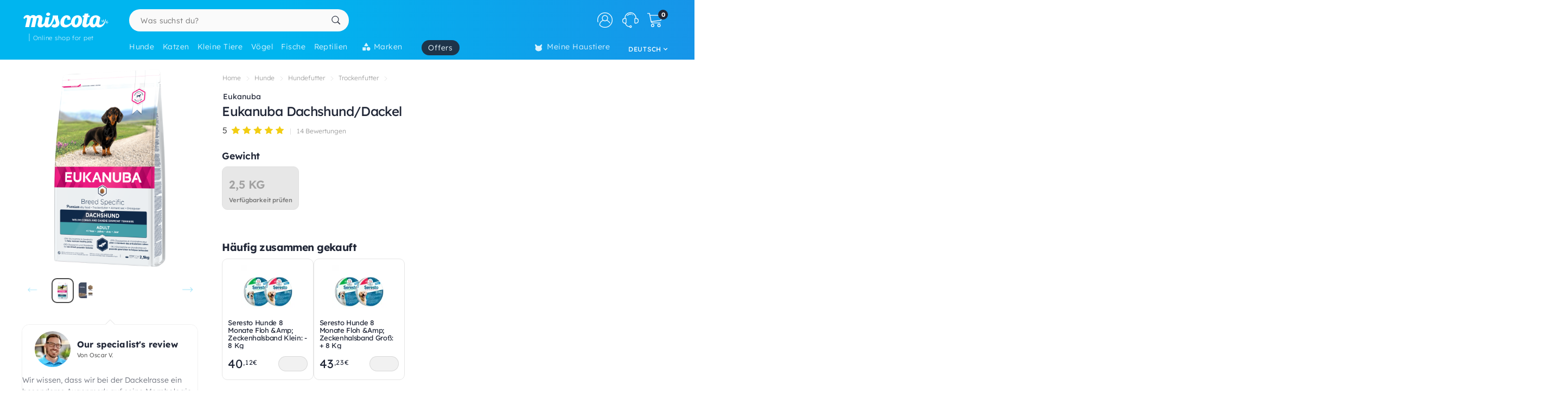

--- FILE ---
content_type: text/html; charset=utf-8
request_url: https://www.google.com/recaptcha/api2/anchor?ar=1&k=6LdQhRsaAAAAAKvtLdwFZfnSQ_0Oblkd5oNdp2k5&co=aHR0cHM6Ly9kZS5taXNjb3RhLmx1OjQ0Mw..&hl=en&v=PoyoqOPhxBO7pBk68S4YbpHZ&size=invisible&anchor-ms=20000&execute-ms=30000&cb=xhmqh63x5o83
body_size: 48534
content:
<!DOCTYPE HTML><html dir="ltr" lang="en"><head><meta http-equiv="Content-Type" content="text/html; charset=UTF-8">
<meta http-equiv="X-UA-Compatible" content="IE=edge">
<title>reCAPTCHA</title>
<style type="text/css">
/* cyrillic-ext */
@font-face {
  font-family: 'Roboto';
  font-style: normal;
  font-weight: 400;
  font-stretch: 100%;
  src: url(//fonts.gstatic.com/s/roboto/v48/KFO7CnqEu92Fr1ME7kSn66aGLdTylUAMa3GUBHMdazTgWw.woff2) format('woff2');
  unicode-range: U+0460-052F, U+1C80-1C8A, U+20B4, U+2DE0-2DFF, U+A640-A69F, U+FE2E-FE2F;
}
/* cyrillic */
@font-face {
  font-family: 'Roboto';
  font-style: normal;
  font-weight: 400;
  font-stretch: 100%;
  src: url(//fonts.gstatic.com/s/roboto/v48/KFO7CnqEu92Fr1ME7kSn66aGLdTylUAMa3iUBHMdazTgWw.woff2) format('woff2');
  unicode-range: U+0301, U+0400-045F, U+0490-0491, U+04B0-04B1, U+2116;
}
/* greek-ext */
@font-face {
  font-family: 'Roboto';
  font-style: normal;
  font-weight: 400;
  font-stretch: 100%;
  src: url(//fonts.gstatic.com/s/roboto/v48/KFO7CnqEu92Fr1ME7kSn66aGLdTylUAMa3CUBHMdazTgWw.woff2) format('woff2');
  unicode-range: U+1F00-1FFF;
}
/* greek */
@font-face {
  font-family: 'Roboto';
  font-style: normal;
  font-weight: 400;
  font-stretch: 100%;
  src: url(//fonts.gstatic.com/s/roboto/v48/KFO7CnqEu92Fr1ME7kSn66aGLdTylUAMa3-UBHMdazTgWw.woff2) format('woff2');
  unicode-range: U+0370-0377, U+037A-037F, U+0384-038A, U+038C, U+038E-03A1, U+03A3-03FF;
}
/* math */
@font-face {
  font-family: 'Roboto';
  font-style: normal;
  font-weight: 400;
  font-stretch: 100%;
  src: url(//fonts.gstatic.com/s/roboto/v48/KFO7CnqEu92Fr1ME7kSn66aGLdTylUAMawCUBHMdazTgWw.woff2) format('woff2');
  unicode-range: U+0302-0303, U+0305, U+0307-0308, U+0310, U+0312, U+0315, U+031A, U+0326-0327, U+032C, U+032F-0330, U+0332-0333, U+0338, U+033A, U+0346, U+034D, U+0391-03A1, U+03A3-03A9, U+03B1-03C9, U+03D1, U+03D5-03D6, U+03F0-03F1, U+03F4-03F5, U+2016-2017, U+2034-2038, U+203C, U+2040, U+2043, U+2047, U+2050, U+2057, U+205F, U+2070-2071, U+2074-208E, U+2090-209C, U+20D0-20DC, U+20E1, U+20E5-20EF, U+2100-2112, U+2114-2115, U+2117-2121, U+2123-214F, U+2190, U+2192, U+2194-21AE, U+21B0-21E5, U+21F1-21F2, U+21F4-2211, U+2213-2214, U+2216-22FF, U+2308-230B, U+2310, U+2319, U+231C-2321, U+2336-237A, U+237C, U+2395, U+239B-23B7, U+23D0, U+23DC-23E1, U+2474-2475, U+25AF, U+25B3, U+25B7, U+25BD, U+25C1, U+25CA, U+25CC, U+25FB, U+266D-266F, U+27C0-27FF, U+2900-2AFF, U+2B0E-2B11, U+2B30-2B4C, U+2BFE, U+3030, U+FF5B, U+FF5D, U+1D400-1D7FF, U+1EE00-1EEFF;
}
/* symbols */
@font-face {
  font-family: 'Roboto';
  font-style: normal;
  font-weight: 400;
  font-stretch: 100%;
  src: url(//fonts.gstatic.com/s/roboto/v48/KFO7CnqEu92Fr1ME7kSn66aGLdTylUAMaxKUBHMdazTgWw.woff2) format('woff2');
  unicode-range: U+0001-000C, U+000E-001F, U+007F-009F, U+20DD-20E0, U+20E2-20E4, U+2150-218F, U+2190, U+2192, U+2194-2199, U+21AF, U+21E6-21F0, U+21F3, U+2218-2219, U+2299, U+22C4-22C6, U+2300-243F, U+2440-244A, U+2460-24FF, U+25A0-27BF, U+2800-28FF, U+2921-2922, U+2981, U+29BF, U+29EB, U+2B00-2BFF, U+4DC0-4DFF, U+FFF9-FFFB, U+10140-1018E, U+10190-1019C, U+101A0, U+101D0-101FD, U+102E0-102FB, U+10E60-10E7E, U+1D2C0-1D2D3, U+1D2E0-1D37F, U+1F000-1F0FF, U+1F100-1F1AD, U+1F1E6-1F1FF, U+1F30D-1F30F, U+1F315, U+1F31C, U+1F31E, U+1F320-1F32C, U+1F336, U+1F378, U+1F37D, U+1F382, U+1F393-1F39F, U+1F3A7-1F3A8, U+1F3AC-1F3AF, U+1F3C2, U+1F3C4-1F3C6, U+1F3CA-1F3CE, U+1F3D4-1F3E0, U+1F3ED, U+1F3F1-1F3F3, U+1F3F5-1F3F7, U+1F408, U+1F415, U+1F41F, U+1F426, U+1F43F, U+1F441-1F442, U+1F444, U+1F446-1F449, U+1F44C-1F44E, U+1F453, U+1F46A, U+1F47D, U+1F4A3, U+1F4B0, U+1F4B3, U+1F4B9, U+1F4BB, U+1F4BF, U+1F4C8-1F4CB, U+1F4D6, U+1F4DA, U+1F4DF, U+1F4E3-1F4E6, U+1F4EA-1F4ED, U+1F4F7, U+1F4F9-1F4FB, U+1F4FD-1F4FE, U+1F503, U+1F507-1F50B, U+1F50D, U+1F512-1F513, U+1F53E-1F54A, U+1F54F-1F5FA, U+1F610, U+1F650-1F67F, U+1F687, U+1F68D, U+1F691, U+1F694, U+1F698, U+1F6AD, U+1F6B2, U+1F6B9-1F6BA, U+1F6BC, U+1F6C6-1F6CF, U+1F6D3-1F6D7, U+1F6E0-1F6EA, U+1F6F0-1F6F3, U+1F6F7-1F6FC, U+1F700-1F7FF, U+1F800-1F80B, U+1F810-1F847, U+1F850-1F859, U+1F860-1F887, U+1F890-1F8AD, U+1F8B0-1F8BB, U+1F8C0-1F8C1, U+1F900-1F90B, U+1F93B, U+1F946, U+1F984, U+1F996, U+1F9E9, U+1FA00-1FA6F, U+1FA70-1FA7C, U+1FA80-1FA89, U+1FA8F-1FAC6, U+1FACE-1FADC, U+1FADF-1FAE9, U+1FAF0-1FAF8, U+1FB00-1FBFF;
}
/* vietnamese */
@font-face {
  font-family: 'Roboto';
  font-style: normal;
  font-weight: 400;
  font-stretch: 100%;
  src: url(//fonts.gstatic.com/s/roboto/v48/KFO7CnqEu92Fr1ME7kSn66aGLdTylUAMa3OUBHMdazTgWw.woff2) format('woff2');
  unicode-range: U+0102-0103, U+0110-0111, U+0128-0129, U+0168-0169, U+01A0-01A1, U+01AF-01B0, U+0300-0301, U+0303-0304, U+0308-0309, U+0323, U+0329, U+1EA0-1EF9, U+20AB;
}
/* latin-ext */
@font-face {
  font-family: 'Roboto';
  font-style: normal;
  font-weight: 400;
  font-stretch: 100%;
  src: url(//fonts.gstatic.com/s/roboto/v48/KFO7CnqEu92Fr1ME7kSn66aGLdTylUAMa3KUBHMdazTgWw.woff2) format('woff2');
  unicode-range: U+0100-02BA, U+02BD-02C5, U+02C7-02CC, U+02CE-02D7, U+02DD-02FF, U+0304, U+0308, U+0329, U+1D00-1DBF, U+1E00-1E9F, U+1EF2-1EFF, U+2020, U+20A0-20AB, U+20AD-20C0, U+2113, U+2C60-2C7F, U+A720-A7FF;
}
/* latin */
@font-face {
  font-family: 'Roboto';
  font-style: normal;
  font-weight: 400;
  font-stretch: 100%;
  src: url(//fonts.gstatic.com/s/roboto/v48/KFO7CnqEu92Fr1ME7kSn66aGLdTylUAMa3yUBHMdazQ.woff2) format('woff2');
  unicode-range: U+0000-00FF, U+0131, U+0152-0153, U+02BB-02BC, U+02C6, U+02DA, U+02DC, U+0304, U+0308, U+0329, U+2000-206F, U+20AC, U+2122, U+2191, U+2193, U+2212, U+2215, U+FEFF, U+FFFD;
}
/* cyrillic-ext */
@font-face {
  font-family: 'Roboto';
  font-style: normal;
  font-weight: 500;
  font-stretch: 100%;
  src: url(//fonts.gstatic.com/s/roboto/v48/KFO7CnqEu92Fr1ME7kSn66aGLdTylUAMa3GUBHMdazTgWw.woff2) format('woff2');
  unicode-range: U+0460-052F, U+1C80-1C8A, U+20B4, U+2DE0-2DFF, U+A640-A69F, U+FE2E-FE2F;
}
/* cyrillic */
@font-face {
  font-family: 'Roboto';
  font-style: normal;
  font-weight: 500;
  font-stretch: 100%;
  src: url(//fonts.gstatic.com/s/roboto/v48/KFO7CnqEu92Fr1ME7kSn66aGLdTylUAMa3iUBHMdazTgWw.woff2) format('woff2');
  unicode-range: U+0301, U+0400-045F, U+0490-0491, U+04B0-04B1, U+2116;
}
/* greek-ext */
@font-face {
  font-family: 'Roboto';
  font-style: normal;
  font-weight: 500;
  font-stretch: 100%;
  src: url(//fonts.gstatic.com/s/roboto/v48/KFO7CnqEu92Fr1ME7kSn66aGLdTylUAMa3CUBHMdazTgWw.woff2) format('woff2');
  unicode-range: U+1F00-1FFF;
}
/* greek */
@font-face {
  font-family: 'Roboto';
  font-style: normal;
  font-weight: 500;
  font-stretch: 100%;
  src: url(//fonts.gstatic.com/s/roboto/v48/KFO7CnqEu92Fr1ME7kSn66aGLdTylUAMa3-UBHMdazTgWw.woff2) format('woff2');
  unicode-range: U+0370-0377, U+037A-037F, U+0384-038A, U+038C, U+038E-03A1, U+03A3-03FF;
}
/* math */
@font-face {
  font-family: 'Roboto';
  font-style: normal;
  font-weight: 500;
  font-stretch: 100%;
  src: url(//fonts.gstatic.com/s/roboto/v48/KFO7CnqEu92Fr1ME7kSn66aGLdTylUAMawCUBHMdazTgWw.woff2) format('woff2');
  unicode-range: U+0302-0303, U+0305, U+0307-0308, U+0310, U+0312, U+0315, U+031A, U+0326-0327, U+032C, U+032F-0330, U+0332-0333, U+0338, U+033A, U+0346, U+034D, U+0391-03A1, U+03A3-03A9, U+03B1-03C9, U+03D1, U+03D5-03D6, U+03F0-03F1, U+03F4-03F5, U+2016-2017, U+2034-2038, U+203C, U+2040, U+2043, U+2047, U+2050, U+2057, U+205F, U+2070-2071, U+2074-208E, U+2090-209C, U+20D0-20DC, U+20E1, U+20E5-20EF, U+2100-2112, U+2114-2115, U+2117-2121, U+2123-214F, U+2190, U+2192, U+2194-21AE, U+21B0-21E5, U+21F1-21F2, U+21F4-2211, U+2213-2214, U+2216-22FF, U+2308-230B, U+2310, U+2319, U+231C-2321, U+2336-237A, U+237C, U+2395, U+239B-23B7, U+23D0, U+23DC-23E1, U+2474-2475, U+25AF, U+25B3, U+25B7, U+25BD, U+25C1, U+25CA, U+25CC, U+25FB, U+266D-266F, U+27C0-27FF, U+2900-2AFF, U+2B0E-2B11, U+2B30-2B4C, U+2BFE, U+3030, U+FF5B, U+FF5D, U+1D400-1D7FF, U+1EE00-1EEFF;
}
/* symbols */
@font-face {
  font-family: 'Roboto';
  font-style: normal;
  font-weight: 500;
  font-stretch: 100%;
  src: url(//fonts.gstatic.com/s/roboto/v48/KFO7CnqEu92Fr1ME7kSn66aGLdTylUAMaxKUBHMdazTgWw.woff2) format('woff2');
  unicode-range: U+0001-000C, U+000E-001F, U+007F-009F, U+20DD-20E0, U+20E2-20E4, U+2150-218F, U+2190, U+2192, U+2194-2199, U+21AF, U+21E6-21F0, U+21F3, U+2218-2219, U+2299, U+22C4-22C6, U+2300-243F, U+2440-244A, U+2460-24FF, U+25A0-27BF, U+2800-28FF, U+2921-2922, U+2981, U+29BF, U+29EB, U+2B00-2BFF, U+4DC0-4DFF, U+FFF9-FFFB, U+10140-1018E, U+10190-1019C, U+101A0, U+101D0-101FD, U+102E0-102FB, U+10E60-10E7E, U+1D2C0-1D2D3, U+1D2E0-1D37F, U+1F000-1F0FF, U+1F100-1F1AD, U+1F1E6-1F1FF, U+1F30D-1F30F, U+1F315, U+1F31C, U+1F31E, U+1F320-1F32C, U+1F336, U+1F378, U+1F37D, U+1F382, U+1F393-1F39F, U+1F3A7-1F3A8, U+1F3AC-1F3AF, U+1F3C2, U+1F3C4-1F3C6, U+1F3CA-1F3CE, U+1F3D4-1F3E0, U+1F3ED, U+1F3F1-1F3F3, U+1F3F5-1F3F7, U+1F408, U+1F415, U+1F41F, U+1F426, U+1F43F, U+1F441-1F442, U+1F444, U+1F446-1F449, U+1F44C-1F44E, U+1F453, U+1F46A, U+1F47D, U+1F4A3, U+1F4B0, U+1F4B3, U+1F4B9, U+1F4BB, U+1F4BF, U+1F4C8-1F4CB, U+1F4D6, U+1F4DA, U+1F4DF, U+1F4E3-1F4E6, U+1F4EA-1F4ED, U+1F4F7, U+1F4F9-1F4FB, U+1F4FD-1F4FE, U+1F503, U+1F507-1F50B, U+1F50D, U+1F512-1F513, U+1F53E-1F54A, U+1F54F-1F5FA, U+1F610, U+1F650-1F67F, U+1F687, U+1F68D, U+1F691, U+1F694, U+1F698, U+1F6AD, U+1F6B2, U+1F6B9-1F6BA, U+1F6BC, U+1F6C6-1F6CF, U+1F6D3-1F6D7, U+1F6E0-1F6EA, U+1F6F0-1F6F3, U+1F6F7-1F6FC, U+1F700-1F7FF, U+1F800-1F80B, U+1F810-1F847, U+1F850-1F859, U+1F860-1F887, U+1F890-1F8AD, U+1F8B0-1F8BB, U+1F8C0-1F8C1, U+1F900-1F90B, U+1F93B, U+1F946, U+1F984, U+1F996, U+1F9E9, U+1FA00-1FA6F, U+1FA70-1FA7C, U+1FA80-1FA89, U+1FA8F-1FAC6, U+1FACE-1FADC, U+1FADF-1FAE9, U+1FAF0-1FAF8, U+1FB00-1FBFF;
}
/* vietnamese */
@font-face {
  font-family: 'Roboto';
  font-style: normal;
  font-weight: 500;
  font-stretch: 100%;
  src: url(//fonts.gstatic.com/s/roboto/v48/KFO7CnqEu92Fr1ME7kSn66aGLdTylUAMa3OUBHMdazTgWw.woff2) format('woff2');
  unicode-range: U+0102-0103, U+0110-0111, U+0128-0129, U+0168-0169, U+01A0-01A1, U+01AF-01B0, U+0300-0301, U+0303-0304, U+0308-0309, U+0323, U+0329, U+1EA0-1EF9, U+20AB;
}
/* latin-ext */
@font-face {
  font-family: 'Roboto';
  font-style: normal;
  font-weight: 500;
  font-stretch: 100%;
  src: url(//fonts.gstatic.com/s/roboto/v48/KFO7CnqEu92Fr1ME7kSn66aGLdTylUAMa3KUBHMdazTgWw.woff2) format('woff2');
  unicode-range: U+0100-02BA, U+02BD-02C5, U+02C7-02CC, U+02CE-02D7, U+02DD-02FF, U+0304, U+0308, U+0329, U+1D00-1DBF, U+1E00-1E9F, U+1EF2-1EFF, U+2020, U+20A0-20AB, U+20AD-20C0, U+2113, U+2C60-2C7F, U+A720-A7FF;
}
/* latin */
@font-face {
  font-family: 'Roboto';
  font-style: normal;
  font-weight: 500;
  font-stretch: 100%;
  src: url(//fonts.gstatic.com/s/roboto/v48/KFO7CnqEu92Fr1ME7kSn66aGLdTylUAMa3yUBHMdazQ.woff2) format('woff2');
  unicode-range: U+0000-00FF, U+0131, U+0152-0153, U+02BB-02BC, U+02C6, U+02DA, U+02DC, U+0304, U+0308, U+0329, U+2000-206F, U+20AC, U+2122, U+2191, U+2193, U+2212, U+2215, U+FEFF, U+FFFD;
}
/* cyrillic-ext */
@font-face {
  font-family: 'Roboto';
  font-style: normal;
  font-weight: 900;
  font-stretch: 100%;
  src: url(//fonts.gstatic.com/s/roboto/v48/KFO7CnqEu92Fr1ME7kSn66aGLdTylUAMa3GUBHMdazTgWw.woff2) format('woff2');
  unicode-range: U+0460-052F, U+1C80-1C8A, U+20B4, U+2DE0-2DFF, U+A640-A69F, U+FE2E-FE2F;
}
/* cyrillic */
@font-face {
  font-family: 'Roboto';
  font-style: normal;
  font-weight: 900;
  font-stretch: 100%;
  src: url(//fonts.gstatic.com/s/roboto/v48/KFO7CnqEu92Fr1ME7kSn66aGLdTylUAMa3iUBHMdazTgWw.woff2) format('woff2');
  unicode-range: U+0301, U+0400-045F, U+0490-0491, U+04B0-04B1, U+2116;
}
/* greek-ext */
@font-face {
  font-family: 'Roboto';
  font-style: normal;
  font-weight: 900;
  font-stretch: 100%;
  src: url(//fonts.gstatic.com/s/roboto/v48/KFO7CnqEu92Fr1ME7kSn66aGLdTylUAMa3CUBHMdazTgWw.woff2) format('woff2');
  unicode-range: U+1F00-1FFF;
}
/* greek */
@font-face {
  font-family: 'Roboto';
  font-style: normal;
  font-weight: 900;
  font-stretch: 100%;
  src: url(//fonts.gstatic.com/s/roboto/v48/KFO7CnqEu92Fr1ME7kSn66aGLdTylUAMa3-UBHMdazTgWw.woff2) format('woff2');
  unicode-range: U+0370-0377, U+037A-037F, U+0384-038A, U+038C, U+038E-03A1, U+03A3-03FF;
}
/* math */
@font-face {
  font-family: 'Roboto';
  font-style: normal;
  font-weight: 900;
  font-stretch: 100%;
  src: url(//fonts.gstatic.com/s/roboto/v48/KFO7CnqEu92Fr1ME7kSn66aGLdTylUAMawCUBHMdazTgWw.woff2) format('woff2');
  unicode-range: U+0302-0303, U+0305, U+0307-0308, U+0310, U+0312, U+0315, U+031A, U+0326-0327, U+032C, U+032F-0330, U+0332-0333, U+0338, U+033A, U+0346, U+034D, U+0391-03A1, U+03A3-03A9, U+03B1-03C9, U+03D1, U+03D5-03D6, U+03F0-03F1, U+03F4-03F5, U+2016-2017, U+2034-2038, U+203C, U+2040, U+2043, U+2047, U+2050, U+2057, U+205F, U+2070-2071, U+2074-208E, U+2090-209C, U+20D0-20DC, U+20E1, U+20E5-20EF, U+2100-2112, U+2114-2115, U+2117-2121, U+2123-214F, U+2190, U+2192, U+2194-21AE, U+21B0-21E5, U+21F1-21F2, U+21F4-2211, U+2213-2214, U+2216-22FF, U+2308-230B, U+2310, U+2319, U+231C-2321, U+2336-237A, U+237C, U+2395, U+239B-23B7, U+23D0, U+23DC-23E1, U+2474-2475, U+25AF, U+25B3, U+25B7, U+25BD, U+25C1, U+25CA, U+25CC, U+25FB, U+266D-266F, U+27C0-27FF, U+2900-2AFF, U+2B0E-2B11, U+2B30-2B4C, U+2BFE, U+3030, U+FF5B, U+FF5D, U+1D400-1D7FF, U+1EE00-1EEFF;
}
/* symbols */
@font-face {
  font-family: 'Roboto';
  font-style: normal;
  font-weight: 900;
  font-stretch: 100%;
  src: url(//fonts.gstatic.com/s/roboto/v48/KFO7CnqEu92Fr1ME7kSn66aGLdTylUAMaxKUBHMdazTgWw.woff2) format('woff2');
  unicode-range: U+0001-000C, U+000E-001F, U+007F-009F, U+20DD-20E0, U+20E2-20E4, U+2150-218F, U+2190, U+2192, U+2194-2199, U+21AF, U+21E6-21F0, U+21F3, U+2218-2219, U+2299, U+22C4-22C6, U+2300-243F, U+2440-244A, U+2460-24FF, U+25A0-27BF, U+2800-28FF, U+2921-2922, U+2981, U+29BF, U+29EB, U+2B00-2BFF, U+4DC0-4DFF, U+FFF9-FFFB, U+10140-1018E, U+10190-1019C, U+101A0, U+101D0-101FD, U+102E0-102FB, U+10E60-10E7E, U+1D2C0-1D2D3, U+1D2E0-1D37F, U+1F000-1F0FF, U+1F100-1F1AD, U+1F1E6-1F1FF, U+1F30D-1F30F, U+1F315, U+1F31C, U+1F31E, U+1F320-1F32C, U+1F336, U+1F378, U+1F37D, U+1F382, U+1F393-1F39F, U+1F3A7-1F3A8, U+1F3AC-1F3AF, U+1F3C2, U+1F3C4-1F3C6, U+1F3CA-1F3CE, U+1F3D4-1F3E0, U+1F3ED, U+1F3F1-1F3F3, U+1F3F5-1F3F7, U+1F408, U+1F415, U+1F41F, U+1F426, U+1F43F, U+1F441-1F442, U+1F444, U+1F446-1F449, U+1F44C-1F44E, U+1F453, U+1F46A, U+1F47D, U+1F4A3, U+1F4B0, U+1F4B3, U+1F4B9, U+1F4BB, U+1F4BF, U+1F4C8-1F4CB, U+1F4D6, U+1F4DA, U+1F4DF, U+1F4E3-1F4E6, U+1F4EA-1F4ED, U+1F4F7, U+1F4F9-1F4FB, U+1F4FD-1F4FE, U+1F503, U+1F507-1F50B, U+1F50D, U+1F512-1F513, U+1F53E-1F54A, U+1F54F-1F5FA, U+1F610, U+1F650-1F67F, U+1F687, U+1F68D, U+1F691, U+1F694, U+1F698, U+1F6AD, U+1F6B2, U+1F6B9-1F6BA, U+1F6BC, U+1F6C6-1F6CF, U+1F6D3-1F6D7, U+1F6E0-1F6EA, U+1F6F0-1F6F3, U+1F6F7-1F6FC, U+1F700-1F7FF, U+1F800-1F80B, U+1F810-1F847, U+1F850-1F859, U+1F860-1F887, U+1F890-1F8AD, U+1F8B0-1F8BB, U+1F8C0-1F8C1, U+1F900-1F90B, U+1F93B, U+1F946, U+1F984, U+1F996, U+1F9E9, U+1FA00-1FA6F, U+1FA70-1FA7C, U+1FA80-1FA89, U+1FA8F-1FAC6, U+1FACE-1FADC, U+1FADF-1FAE9, U+1FAF0-1FAF8, U+1FB00-1FBFF;
}
/* vietnamese */
@font-face {
  font-family: 'Roboto';
  font-style: normal;
  font-weight: 900;
  font-stretch: 100%;
  src: url(//fonts.gstatic.com/s/roboto/v48/KFO7CnqEu92Fr1ME7kSn66aGLdTylUAMa3OUBHMdazTgWw.woff2) format('woff2');
  unicode-range: U+0102-0103, U+0110-0111, U+0128-0129, U+0168-0169, U+01A0-01A1, U+01AF-01B0, U+0300-0301, U+0303-0304, U+0308-0309, U+0323, U+0329, U+1EA0-1EF9, U+20AB;
}
/* latin-ext */
@font-face {
  font-family: 'Roboto';
  font-style: normal;
  font-weight: 900;
  font-stretch: 100%;
  src: url(//fonts.gstatic.com/s/roboto/v48/KFO7CnqEu92Fr1ME7kSn66aGLdTylUAMa3KUBHMdazTgWw.woff2) format('woff2');
  unicode-range: U+0100-02BA, U+02BD-02C5, U+02C7-02CC, U+02CE-02D7, U+02DD-02FF, U+0304, U+0308, U+0329, U+1D00-1DBF, U+1E00-1E9F, U+1EF2-1EFF, U+2020, U+20A0-20AB, U+20AD-20C0, U+2113, U+2C60-2C7F, U+A720-A7FF;
}
/* latin */
@font-face {
  font-family: 'Roboto';
  font-style: normal;
  font-weight: 900;
  font-stretch: 100%;
  src: url(//fonts.gstatic.com/s/roboto/v48/KFO7CnqEu92Fr1ME7kSn66aGLdTylUAMa3yUBHMdazQ.woff2) format('woff2');
  unicode-range: U+0000-00FF, U+0131, U+0152-0153, U+02BB-02BC, U+02C6, U+02DA, U+02DC, U+0304, U+0308, U+0329, U+2000-206F, U+20AC, U+2122, U+2191, U+2193, U+2212, U+2215, U+FEFF, U+FFFD;
}

</style>
<link rel="stylesheet" type="text/css" href="https://www.gstatic.com/recaptcha/releases/PoyoqOPhxBO7pBk68S4YbpHZ/styles__ltr.css">
<script nonce="HuG-kUGCreLvGwvT9cxk4w" type="text/javascript">window['__recaptcha_api'] = 'https://www.google.com/recaptcha/api2/';</script>
<script type="text/javascript" src="https://www.gstatic.com/recaptcha/releases/PoyoqOPhxBO7pBk68S4YbpHZ/recaptcha__en.js" nonce="HuG-kUGCreLvGwvT9cxk4w">
      
    </script></head>
<body><div id="rc-anchor-alert" class="rc-anchor-alert"></div>
<input type="hidden" id="recaptcha-token" value="[base64]">
<script type="text/javascript" nonce="HuG-kUGCreLvGwvT9cxk4w">
      recaptcha.anchor.Main.init("[\x22ainput\x22,[\x22bgdata\x22,\x22\x22,\[base64]/[base64]/UltIKytdPWE6KGE8MjA0OD9SW0grK109YT4+NnwxOTI6KChhJjY0NTEyKT09NTUyOTYmJnErMTxoLmxlbmd0aCYmKGguY2hhckNvZGVBdChxKzEpJjY0NTEyKT09NTYzMjA/[base64]/MjU1OlI/[base64]/[base64]/[base64]/[base64]/[base64]/[base64]/[base64]/[base64]/[base64]/[base64]\x22,\[base64]\\u003d\\u003d\x22,\x22Zgliw6ZELmHCm8O1BcOHwqzDucK6w5/DowAow5vCs8KuwpILw6jCngLCm8OIwrPCgMKDwqccISXCsFJYasOuYsKwaMKCAsO0XsO7w7xqEAXDn8K8bMOWfwF3A8Kxw7YLw63CgcKawqcww7XDo8O7w7/DmWdsQwtKVDxwES7Dl8Ouw7DCrcO8YRZEACjCnsKGKmJTw75ZZHJYw7QvUy9YIsKXw7/CoikZaMOmS8OxY8K2w7Nbw7PDrR9qw5vDpsOeccKWFcKCI8O/[base64]/[base64]/CvcOGCsOXw5VrwoM0aMOvwpvDt8KmaT/Ctzd1w77DoynDklYuwrRUw4vCr08uUxQmw5HDvVVRwpLDusK0w4ICwoIxw5DCk8K6bjQxMzLDm39tSMOHKMOMbUrCnMOEaEp2w6zDjsOPw7nCpHnDhcKJRF4MwoFrwo3CvETDv8Osw4PCrsKdwpLDvsK7wrpsdcKaClJ/wpcnUGRhw506wq7CqMOmw4dzB8KOcMODDMK7OVfChXjDkQMtw4PCpsOzbjk+QmrDsAIgL2bCqsKYT1jDijnDlXzCkmoNw7FgbD/Cs8O5WcKNw6fCpMK1w5XCqWU/JMKIfSHDocK2w6XCjyHCogDClsOyWsOHVcKNw4BLwr/[base64]/CqnZRdcKQR8OjN8OSw43DosKGInQJw4/CtcOJwpMQRjlOdFfCpwR6w7DDn8KJdkfCiEZfDA7DlXrDuMKvBx1aNV7DvlFxw683wr7CqMOowrvDmkLDhMK2AMOJw4rDiUQcw6/CrUzDrXUQaX3DoSN+wqs9MMOQw6gAw4tzwrF9w6wOw4Z+JsK9w44/w7zDghY+PAPCk8K2a8OYM8ORwpZJA8OUSRfCjWNnwqnCmj3DmH1gwqFuw4dbOjEPITrDnjrCmcOeNMORXTLDq8KDw6VRRQFgw4vCjMK5CgnDpCFSw4zDnMKjwpPCosKfZMKrQhVATSdxwqouwoR+w5B1woDChFnDvQnCqDt9w4LDpWkKw7xuY35Vw5XChTPDu8OFXTB/F1fDuVvCgcKcZX/Ct8OHw7ZwdiQPwro1RMKrI8K2w5ESw5Rpc8OcWcKywqEPwpjCiXHCqMKYw5kCfsK5w6xOTG/Cv1phNsOsTsOrCMOGV8K6aHHDjSHDklTDq2jDpDbCmsOJw6tVw7p4w5LCgsKhw43DlGsgw6QwA8OTwqjDiMKtwoXCqx87TsKuZsKrw4caAh3Dp8OgwqgSGcK8ScOqEmnClMKmw7FcKRMWSTHDm37CvcKuZTnCpX8rw5fClh7CjCLDkcKBH2/[base64]/DosKZwo/[base64]/e2DDqsO0EBV+B8Kmw5zDiBLCnBE9MnJ7w5DCvsO+ccOgw6lMwrV0wrMpw4BOScKMw6DDkcO3BBzDgMOKwq/CocOND3bCi8KNwozCmkDDoHTDi8OFayJ9WMKrw4Nuw4TDjHbDu8O4IcKHfSfDolHDrsKmGcOCAnQjw401S8OhwpwrCsO9KxwvwqnCgsOnwoJxwpAldWrDqHsywoTDq8K/wpbDlMKowoNkTxPCmsKMDXAjwq7DosKzLwo8BMOtwrrChh/DrcOEXWoaw6rDpsKmOsK0fE/[base64]/Cj8KXCMK9GDnDuxHCtMO5RcK+w7V9wrfDkcKOw5nDkgxON1LDs3MvwrTCtcK5d8KYworDth7ChsKAwqvDrcKaJ13Ch8ObIkliw40cLkfClcO0w43DqsKEN3xzw4AUw5LDn3VQw4csUm/[base64]/wqrCijLCgA/DjMK3w5ADwpXDlXXChsK/w7TCtAvDm8KdQcOew68tAi/[base64]/[base64]/w63Djl0kwq4ZOMORwoTCo1/CgcOKLcO9wr/CpAYbNX/Ds8OFw63Dhm4KMQ/DrMKOd8KOw7x3woXCuMKUXFTDlGfDsAXClsOowrzDo29iUcOIAsOfAMKAwq5TwpzCnTLDgsOkw5M8NMKhesOcdsKSWcKMw7tjw6JqwpNefcOAwoPDp8Kpw5ZOwqrDlcOnw4FywpM6wpsEw5bDiXNMw4YQw4rDn8KSw5/CmGnCpWPCgwPDnU/DvsOiw5rDkMKTwq4dfhASK3RCdG3CrT7Dq8OUw73DlcKFHMKPw7NkahnClEZxUQ/DnA1RRMO7bsK0AyvDj1jDsQjDhETDqwLDvcOIUl0swq7DlMKhfDzClcKeNsOxwqlcwpLDrcOgwqvCiMOrw4PDs8OYFsKHVXrCr8KvaW0fw4XDqifClMKFIMK6wqZ1wozCr8OUw5Ymwq/[base64]/DoxzDuXkBQMKfwrDCgBrCtToMwozDrsOtw7DClcOnM2TCvsOJwqg4w6/[base64]/fcOILMORw4TCtcOhH29sBl/DnMOIB8OOwqI1DcKWO1PDgMO3KcKYDyvDmnLCkcOjw73DnEzDksKsS8OSw4LCuxo5LizCuwArwpLCtsKlNcOHY8K7NcKcw43Du3PCpsOkwpnCjMOuNEd1wpLCs8OIwq/DjzgUfcK2w6fCsB9dw6bDicKlw6bDu8OPw7PDqcONPsOuwqfCoTbDokLDtjoNwopgw5PDoR02woHDj8OQw7bDtREQODlHXcOXT8KYFsOXTcONCAJdwqkzw7UXw4Y+cEXDrwJ7OsKOK8KGw74WwrLDjsKCTWDCnW8Ow7MXw4HCmH8Wwq0/wrI9HB3DnH8gLRthw7zCgcOpLMKBCUbDqsOlwpBNw5TDusOlcsKvwpRWwqUyE0dPwqpVNnrCmxnCgB/[base64]/CrxPCtcOsw73CkcKwwrgLw4zDrSlQwrgFwojDkcKedh4IOcKndsO8YcOVwrPDtcO9w73Cm1/CkAg/MMK2FcO8d8KUCcK1w6/[base64]/CtsOwQDVcwonDnsOpQUTDpF9Fw6/DpSZXwq0pI1TCqQFew7tNDhvDgkrDrVPCjQJeY1VJKMK5w51EX8K6EzHDocO2wpPDq8OVYcOzYcKlw6fDgyPDm8Oza20Zw7/DmgjDo8K+KsO+GsOWw6zDiMKbN8Krw6DCkcOBUsOWw6vCk8KzwpfCscOXYi94w77ClAPCv8KUw7led8KOwp1RWMOaUMOAAg7CkcOwAsOQSMO/wrY6U8KXwr/DsUB+wp49HCx7JMO9Sw7CjnYmPsOzYsOIw6bDuSnCtkzDlXQCwpnCkkwpw6PCnhtsADXDkcO8w4Auw61FOAXCj0ADwr/Cs3sbFjPChMOjwrjDtmxXZ8KnwoY8woDCpMOGwonDosOTLsKIwpwzDMOPeMKOQMOcGV8IwrDCs8KMbcKaIj4cPMOeBmrDkcO9w6B8QR/CnUfCsjXCuMOnw7TDrAvCvwrCj8OQwrk/w5R3wrwzwpDCv8K5wrXCkTJCw7x3eGvClsO0wrA2aHpaJzg8EDzDicKwb3MGLxQTQMOHK8KPFMKXSEzCpMOvalPDqsKXPsOAw4jDukcqPGZYw7svT8OCw6/[base64]/[base64]/wroOR2FmLmFQecKKw4PDjMKXW0XDo2vCtcO/woJBw6TDjcO3CATCvn5idsOHI8OdBTXDqhcmMMOwCQ7CmGHDgn8FwqhPeF7Djyxlw7YqGCDDuHfCt8KbTBrDtQ/DlDPDosKcMH8oMlc+w65swqsowrthZldVw4fCh8Kfw4bDtTw4wpE4wpnDvsOzw7Erw4TDjsOof3sJw4JXcmpbwojCk2hKdMOkwozCjlFWKm3CsVFJw7nCrEFDw5rCjcOpdQBMdTbDsBHCvRxGaRxUw7xGwpIAT8O6wpPCl8KhfAxcwoZWWEvCu8OvwpkJwop/wqrCiUzCrMKcWzDCrjd8ecOJTSbDjw0zZcKfw79HdFBkR8Otw4oTPMOGFcOoBlxyLUvCrcOZU8OEcn/ChsO0MTTCmyjCrRYnwrPDvmcjEcOhwqXDqCMyXzsaw4/[base64]/DtCtXMsOBw4sNw7DDkMK1UzrCjMKFwpFtDMOlWEDDvUEswqBBwodGE1NbwrLDuMO2woljCWRnTzjCicK7G8KIQsO7w5s1NCAJwoMew6/ClkIfw6TDscKWLMOYE8KuE8KHZHDCmXVwc3/DuMKmwpFNBMOtw4zDksKjclHCqjnDhcOiJMKjw4ohwp3CrsOlwq3DtcK9WsOdw6HCmG85CcKMwofCmcKOb3PDrBV6FcKbdjZJw4nDjcOSfgLDqmk8aMO5wqJqYVp0XCzCg8K5w6N5T8O7I1fDrD/[base64]/CncKwBErDl8K1EcK+w6zDqcOoNsKkwqkQw4/[base64]/w6HDv1paV1rCijfDmsKgw6pdIMO5wpQtwrggw6nDgMKnPGwEwoXDsHJNdcKqAcO/[base64]/wq5NwosPwphFw6lDDMOxHlrDrl/[base64]/w6UbPMKTEsKkw6QYwoYVXmTDucOUw6FEw7LCuD4ow4wzc8Orw5vDu8KvOsKLJlHCvMK5w67Dv3lSeXYbwqgPL8KWJ8K2UzXCucOtw4fCi8O1FsOkcwIYM2F+wqPCjScQw73Dq33CnHMxw5zCmcOIw77CiQXDscKPWXw2P8O2w5bCmV4Lw7/DucOSwo/CtsKySCjDiEBkJTlseAjDmlLChjTDsVhkw7Yiw6rDpcOzGh0Aw43Do8O7w5o9UXvDqMKVc8OqYMOdEcOgwpFRTG1qw4pWw4fDg13DsMKlZ8KLw6vDuMKQw7nDqyJFblpdw4F2CcKzw5tyPj/CpEbCpMO7wonCosKhw7PCj8OkanvDhcOnwp/[base64]/aRXDpUTCssK/wqw4LMO9RcKzeAvDt8Kow40rwpnCkkfCoFvCosOGw6FXw45VWcK0wp/DuMO/I8KfcMORwoLDimwmw6xpSThSwolowrACwrhuQwJGwpzClHUNJcKowotbwrnDoV7CjU9hZSDCnHbClMOtw6Z3wojCnw/DksO6wqbCisOwRStFw6rCi8OTTMOKw5fDqkzCnnfDicOOw57DqsKca2zDtkDDhlXCm8O8DcOvUUVfc2YZwpXCpThPw7nCrcO/[base64]/Cm0fCnAHDpUoMw6lDwpPCq8K8w5ckwpVkYsOaFGhFw5fCr8Ktw4zDtmMWwp0fw7zDsMK5w75/b2jCvcKcSsOAw7MJw4TCqcO6O8KfMUVnw4A1AEs5w5jDlU7DogbCrsKgw60WCiPDrsKgB8OfwqY0G1/DoMK8HsK0w4bCsMOfR8KGPh8xUMOIDB8Twq3Cg8OdFMOPw4YNJcKcMWYJb3J9wo5BU8K6w5TCtkLCliPDunwBwr/Ct8OLw73Cp8OSbMK+RjUywptnw4U9VMOWw415NgFSw59leWkhOMOpw5PCkcOlKsOYwrHDvFDDvQPCgz/CrhFUUMOAw7F/woM3w5QGwqpawq/DpX3DlFRpLCBiTSnChMOCZ8OLenHCjMKBw5NMDCk6JMO9wrhZKV83wqEMZMK0wp87Wg/DvEfDt8KEw5hqacKECsOjwrfChsKnwp8SOcKPCMOvTMK+w5sqRcOIORk/MMKYNBDCjcOEw5VFDcOJFwrDuMKFwqHDg8KMwrFmU0JWKRghwqvCrWUfw5YmZTvDniTDg8KHHMKBw5PCsy4VYAPCrn3DjFvDg8OiOsKUw7TDiRDCtwvDvsO3YHAFasKKHMKBN0s9NUNhwqTDvTRIw7rDvMOOwrsWw57DuMKAw7g/[base64]/fVHDjcKBw7IQQ3/ClsOfesKkw6zDv8OUR8KybCDDlWHCniU2wqPCusOVcW3CoMKPf8KAwqYEw6/DrjELw6pkCj5Xw73DpEjDqMO3M8KFwpLDlcOPwofDty3Cg8KAC8KtwqYqw7PCl8Kgw5fCmcOzbsKjQVctT8KydCbDi0vDucKDOMO4wofDuMOaKA8ZwonDu8Obwoo/wqTCgjvDmsKow4XCr8OmwofCr8Ogw79pKCVNYSTDoXN1w5Qiw4gGDEx0F2rDsMOjw4PCp3/CuMOVMS3CmUXCkMKACMOVB0zCpMKaBcKAwqABc1BzAcKawqBxw7nDtAJ3wr3CjcKkNsKMwrISw4MYOcODAwDCj8KAf8OOPiIrw43CisO/LcKQw4oLwrwsfDRXw4fDjAk+ccKcHsKkKTJhw4ROw5TCm8Otf8OSwoVtYMOOc8KNHggmwrfCrMKmKsK/TsKUeMOZb8OoQMK6RzEFG8OcwqElw7zDnsK6w7Blei3ChcOVw4HCiSJXFkxowonCn1QYw7/DrTDDt8Ktwrs9WQTCoMKaBjzDusOXc2TCoS7CnXZDfcK1w4/[base64]/DrRcKfcK1w6/Dk8KJWMOIwovDgsKpw5LClQBow5RswqJ0wqRawovCj25mw4plLWbDtsO8SxvDq0zDmsOVPMKVwpZ/w4wZZMOiwq/DhcKWORzCqGQtBmHCkT1Yw6dhw6LDjDl8ImbCkBsKDMKMED9/woIMFjRSw6LDlMKSPRNqwqxUwphXwrorN8OwZMOzw4PCjsKpw67CocObw5ENwprCvCkRwrvDrg/[base64]/GT/[base64]/dQnCtsONwq3CsRLCo8O5wp/CucKqwrJIKTfCvcKYR8OOYT/Cg8Ktw4PCinUOwrHDjE8/wrPDsCcKw5vDo8KywoomwqcQwq7CkcKrfMONwqXDgic+w5kYwqFcw7nCrcKow6oXw6lrG8OuIXzDh1/DvMOtw4o1w7kGw5o5w5VPTS1zNsKaLsKtwqABMGDDqQLDmcORE0Q0DcK4CHdnw7YSw7vDk8O9w6LCrsKuLMKlMMOOd1LDlMKmD8KAw7HCm8OQI8OewqDDnXrDk2vDvyLDoTIPCcKZNcOCKBLDscKGcVw8w47CkT/ClSMmwrbDvsK0w6I6wrLCkMOWGMKNNsKycMOfwpsJOifCq1saYybCkMO4dhMyB8Kdwok7wos5RcOGwp4Uw4N8wqUQQsOsKMO/[base64]/[base64]/LcOKfMOFH0DCin/DuT5UwpbDuCnCvHQAO1rDhcKGN8O+WxHCpkknKsKXwr9fMCHClQhKwpBiw6rCg8Kzwr10XH7CuTLCp3YRw4PCkSoAw6/CmFp6wqHDjncjw7jDnyMrw6hUw5FAwoc9w6tbw5Q8B8KawrrDgHHCn8OxYMK6Z8K0wrLDkhB7WXAyWMKBw7nCucOdAMKswpt9w4MULycZwqbCp31Dw5vCgwUfw5fCsWR9w6cYw4zDixUDwp8ow6rCncK7LS/[base64]/w5pjDMOjfDJvw48hDwg0wq/[base64]/Dp0rDu8OFAwfDrBRqPnZ/w4XCiEbDuBjCqSwRd1zDuGDClmoXYBA3wrfDmsKBOB3CmlgHSwlKScK6wp7DolR8woMqw7Quw5QAwr3Cq8OVDSzDk8ODwqw0wpPCs1I7w79dNHwUR1jCtzfDoUYnwrgZHMOzPRcEwrjCqMOxwq/[base64]/Dh1vDnALCuDPCjil1IsKKJcOjw5YDwo4vwo1pYwXClcK4KizDj8KXKcK5w6VFwrtGLcKDwoLCuMOYwq/CiTzDh8KDwpHCucK2XTzClHovKcOGwrXCksOswpZlGi4BDSTCsx9QwoXCokIBw6/[base64]/Cs8KZw5XCqAN5FsO2w4cSaTnCsMKtBUB/w5c2L8KFSXlIFsO4w4dFXMKnw53DomHCssOkwqByw6M8DcOEw5UuXFQ/UTFuw5caXyvDj3Apw73DksKrekQBYsKpB8KKGCZ3wrDCgXBoUFNJPsKNwqnDnjsGwo5dw5RLFEjDiH3CrcK0McK6wr/[base64]/DoMKdL3AOwpfDocK+TSrCkcODw4MVwr3DoMKew7kVeE3Cj8OXGAnCjcKmwotQbz5Qw7t0HsO4w7vCmcOKXlkzwpJTd8O4wrtWMSVAw7NGaFLCscK4ZQ/Dk1EBW8Ouwp7CssOXw4LDoMO7w4Nyw7LDgcKswplLw5DDv8OewovCu8O3ejc4w5/[base64]/w6zDqSZew7fDvlhew6bCisK8wo7DpcKjwqvCuVHClzMCw5vDjjzDosKGKE0+w5nDt8K1J3bCrcK3w7oYB3TDq0TCvsKZwo7CpRZlwo/CpRrCgsONw7cVwoIzwrXDllcqAMKmw5DDv3ogLcOtQMKDAhLDrsKCSQrCj8Kxw7Ebw5oJITHCv8OgwqEHYsOhw6QPdcOWR8OMEcO1LwYCw40FwrNvw7fDrGfDmT/[base64]/[base64]/CvlHCoMKfw4pmw4/DlsOwwqIqUMKUD8OdwqzCv8K9wo1JTWIow7wAw6LCtAbDlzoHbT8ROFzCg8KKEcKZwrt6KcOnUMKdQRwWe8KrFF9ew4Fpw5sfPcOpW8OlwpXCqnXCoi9ZOcOlwoPDjhhfYcKiKMKrbXE6w6HChMKFFU/DssK+w780eB3CnMKuwqoQdcK8MQjDj0Eqwpdxwp3DisOpXMO3wqTCksKlwrzDoWFxw5fCiMKLGSzDp8OKw5djC8ODFywWeMKcRsO/w7/[base64]/Dh3oBwpTCvB8LBMOjA1djQ8KswrrDosOBw6rDgmExbMK8EsKTMsOUw4EkEsKeA8KgwqPDlUTCsMO3wotZw4XDsT8dVSTCiMOUwp5MG2Yqw6x+w7QHR8KXw5/Clz4dw6EGHCfDmMKHw4ppw7PDncKxQ8KMWAZJcwdEdMKJwpjCs8KBHC1mwrxCw6DDpsKyw7kVw5rDjnsuw6/CvxjCqWvCt8O/[base64]/CqcKwwpU7w5HDgAcWI8KRJnNXDMOIw4wLQMONWcOQJADClndGF8OoVA3DtMONEwrCgMKFw73DhMKmP8OywqjDj27CtMOaw73DjBfDq27Cg8KHM8Odw6hiUztZwqIqISNBw4rCv8Kaw6DDucKlwrDCnsKMw75OPcKkw4nCisKjwq0STTfDgH83DW0kw4E8wp8Zwq/CtwnDpGsBMlTDgcOGDFzCjCnDiMKGIxXCiMKQw4PDusK/ZF4tEidzfcOIw4gsWS7CllsJw6rDnWBMw68NwpzDrsO2D8OAw5fDg8KNJHnCiMOFDMKLwrdCwo/[base64]/DmMKkwpLCuMO+wp42ZcOIQsOOd8KzPmPCicOoAwpnwrbDm0Qnwo5GO2MgM08Ww5LCvsOEw7zDmMKKwrNIw709eXsbwpxlaT3CqMOHw47DocKrw6DDvi3DskQMw5fCrsKNWsKTeVPDjA/[base64]/w5/[base64]/DgAV7wqZIFSNfwqLDrcKEc8OUwpwEw7rDhMOMwoTDgQVcP8KIbMKlLjnDggTCq8OCwo7DpcK1wqzDuMOYAW5uwp9VbCxEasOmVibCtsK/d8KzVsOBw5zCuXbCgyhtwp8+w6ZIwr3Cs0VCEcOOwobDoHlgw7h3MMK0wpbCpMOew4xpHcKrGFpvwrrDv8KGXcK6L8KlO8KowpoYw6DDiGAtw59zURUJw43DucOVwrXCgSx3e8OFw6HCt8OnPcOHDcOtcQIVw4YUw4bCvsKww6/CnsOWdMKrwq57woFTTcOnw4LDlnVFWMKDLcOgw4k9KTLDnA7DrAzDuxPDtsKRw6wjw4vDk8Kgw6B2NwbCrwLDmTBjw4gpSH/CtnzCoMKkw4JcNkNrw6/CgsKuwoPCiMKqHissw5gPwo11Nz5YScKtej7DrcOBw5/[base64]/wrl4HMKCwpjCtMKwwqlDw49sw7sewrBMFsObw4RIDR/Cql4Vw6TCtxvCosOTw5A0RlfCimVzwqVEw6AIFsOJRsOawoMdwoh4w5FcwopmXFDCtxvCo3nCv0NCw7bCqsKsS8Ocwo7DlcKZwp/CrcKOwp7Dr8Orw7bDtcKfSHdmWFVXw7/Cr0k4csKjY8O5AsKbw4IIw7nDnX8gwrNUw55gwpB2Om43w7BRSFgOR8KoNcO/YXJ2w5HCt8Oww7zDkE0adsOzARjCgMO6TsKSTkvDusODwrITOMOmQsKuw752N8OgbMKvw4Uww5djwp7DuMO+w5rCuy3Ds8Otw7FROcK6esKpOsKIRXjDhcOcFApSVzgHw4t+wprDm8O5w5glw47Ciistw7rCp8OFwrnDh8ODwrXCm8KFF8K5OcOvYmA4YcO/[base64]/Ch8KUJyU6wp0Kehs4Tho4w5fClsK/wpBfwrrCs8O7M8O9DMK+DCXDvMKLAsOmRMOCw7JxBS7CjcK5C8OPfMK3wqhJLBxQwo7DmHYFBMOUwp/DtsKEwqVww6zChy9uGw1oLcK7B8KHw6oXwpd6bMKoSWFywp/CiXLDq3zCgcOnw4LCv8K7wrYlw7JxEcOAw6TCmcO/WH7ChTFJwqnDmw99w7o8esOsCcK3AhYlwoNbRMOnwq7CkMKpEMO/BMK/w7IYMG3DicKFAMKcA8KsOi5xwpNsw4h6RsOhw53DscOXwoZ4UcKXZwRYw6k/w6HDl0zDvsKQwoRvwpDDm8KRJ8KGEMOJdiFWw71lMTDCiMKrCmgVwqbCssKgVMOICCrChWXCpT0pT8KFTsO+E8K+CcOQfMOMMcKywq/CtRPDpgHChsKhe0jCgXjCpMKoVcK5woLDnMOywrVlw67CjXgOA1LCmcKVwpzDsSbDl8Kawr00BsODNsOUZsKFw5dpw6bCjE3Dl1jDrjfCmVjDoC/[base64]/CthTDoj7Ci8OQYjzCqcKjBMOYwq/CuwnDiMKHw5EMVMKjw7UfEsOGaMO4wqUXMcK9w4nDvsOYYRzCtlzDrl43wosObFR/ICzDtn3CnsKoBSRJw5wTwpdVw7bDpMKjw5EDBsKew69swrAdwqvCnS/DuG/CnMKNw7rDrXvCh8OcwozCi3PCmMOLY8OpKg7Ctx/Co3vDjsOtBFR5wpXDn8Kww4oYSTVswqbDmVvDosKmVTrClsOYw4/DvMK4wo3CmsOhwps6wrzCqHvClX7CkHDDu8O9LwzDtMO+N8O4QcKjN0d1woHCsUfDpFAJw6DCnMKgwqhePcK7ASxaKsKJw7E0wpHCicOPQcKhRTYjwonDuUHDt1VyADvDiMKCwr5xw4J0wp/CqWjDs8ONO8OJwqouFMKkX8KQw4fCpnchI8KAfmTCgFTDrQw3Q8Ocw7PDsmUqQMKfwqYTJ8OdXUnCj8KAJ8KiTcOlFHjCmcO4DsK/In0NO2XDnMKQKcKTwqxoAUp4w4wsfcKmw6LDiMOnNsKBw7Z4Z0nDtFfCmU9bM8KlNsKMw4TDkyvDtMKoAsOeClvCk8OZIW0ZfDPCugDDicO1w6fDsHXDqkp+wo9yJAl+B1IwZsKGwpLDuhXChCDDt8OYwrVowqVuw5Qua8K+Y8OKw51mHxE/YUzDlAwBbMO+w5ZYwr3Cj8OYVMKfwqPCtsOJwoHCvMOIPcKbwoxpTcObwq3DtcOqwqPDlsOdwqgICcK8LcKXw6zDkcOMw4xvw4zCg8OsAA1/OAhawrAsQnwLw4Ykw7kSdkjCscKtw5pCwohYFDLCu8KDVUrCiUECwrrDlcO9eHbDiAw1woXDvcKKw5PDlMKKwrEMwo1SH2k5J8Oiw6zDkhTCk2VNXDTDgcK0f8OGwpXDtMKgw7XCvsK+w6XCkCh7woJEDcKVGsOdw7/CqG0fwr0BccK1JcOuw43DnsOYwqVwJsKHwqM+D8KCfiR0w47CkcOjwq/CkCRkUXNIRcKqwqTDhANEw5s7b8OvwoJyUsOyw5XDhV0VwoEBwoogwrMewo/Dt0nCnsKxXRzCrWXCqMOELH/[base64]/[base64]/[base64]/VAXCrMKOw5LDl2pXw4/CpsO3Ag0EwqgCGcOLe8K9Yj/Cn8Oewo4NExfDh8OJbsK1wpc4w4zDggvCm0DDtFhAwqIWw6bDkcKvwos2KCrDj8OOw5bCpRRfw5rDtsKIAMK+w5vCtArDscK7wpbCqcOjw7/DvsOkwpfClGTDksO2wrxLdjcSwrDCg8OQw7/DnzI5OG/CpnhEYcKkLsO5w7XDicKuwqxewpxNDsKFdgjCi2HDiHXCncK1FsODw5NEFMOGbMOgwpbCscOFBMOuQcKww6rCj3oxSsKefSrCkGrDnnvDh2wyw5ZLKVPDuMKkwqTCs8KxZsKiFcKhQcKpMMK8PFF/w5cddWcLwqfCmMOiAyfDp8KPKMO3wrEDw6A2YsOUwrbDqcOnJcOSOjvDvcKIDy12UWvCi08Jw7lcwqjCtcKaZMKON8KtwpNXw6EOOlUTB0zDpsK+wr7DlsO9HnBjUMKMAXgMw4cpQXRnEsKTTMOWfQfCqD/DlHFnwq/CoWDDhRrCqFF6w5gXTWofBcOkdMO1BgsCMCFwHMOlwr/DpjXDjsOPw5XDm2rCi8KZwpkrIlnCj8KgBsKBc3E1w7V8wojDnsKqwo/Cr8Ktw618D8OAw71OKsO9I3l2W23CqGzCkxvDqcKYwpTDscK+wo/CqxpKMMOXGFXCtcKxwqJ2PzTDiFrDukTDo8Kqwo/DjMOZwqt5cGvDrDHDoWxKEcOjwoPDsjPCukTCoXtnMsOAwq4iCx8LF8KYwrwQw4DCiMOpw4JswpLDjzo0wo7CnhHCm8KNwoxTb2fCjizDg1rCmA/Dg8Oaw49Lwp7CoHhkSsKUfRnDqDdKAAjCmSjDp8Omw4nCmcOIwpLDgFHCh1E4G8O/wpDCo8KvfsOew5cywoLDgsKfwrcKwqQ6w4UPCMK7w6wWRMOdwqpPw4BGSsO0wqdXw6rCi01HwqbCpMKvVX7DqjJ8D0HCrcOEP8KOw7TDrMOmwqcpLUnDp8OuwpTCn8KCe8KaIUnChnBKw6Iww5HCiMKMwozCqcKJWMOmw6Nxwr4+wrXCocOEQGVhX1VcwolswrU1wq/CocKgw5TDjh/[base64]/LTPDuWhgw4MiL8O0wqnDt8KcDDF7wopcDBjDvhbDsMOVw6EKwqZVw6TDp0HCsMKUwprDv8KleBoZw5TClG/Cl8ORdW7Dq8OEOsKTwqXCjiXCkcODK8OQNXzDnmdFwrfDrMKlHMOJwqrCmMOcw7XDkSsmw67CiD0VwpQUwotYwpXCv8OTCXnDo3R6XQ0nNiMfGcOkw6IfAsOSwqlUw4fDr8OcGsO6wptYKQs/w7dfHx9hw7wSDMKJXBtow6bDm8KxwoZvXcK1ecKjw4LCpsK/w7RkworDm8KMOcKQwp3Ds17CuyIqDsOgYEbCmFHCjh0CbiDDp8Khwo0nwplxbsKKEh7Cq8OnwpzDl8OyWRvDsMOHwpBNwot5F15aQ8OSe0hFwobCocOzZDIsWlQGAsKzaMKqBEvChAc0fcKWY8O+cHU8w7/Cu8KxZ8OewpBRcx3DvCNdPEzDqsO5w4jDmA/CpRTDlUvCqMOZPzNYDcORUwEywpsRwp7Cl8OYEcKlbcKdPil/woLCg01VGMKUwoDDgcKfOMOOwo3DrMOHHC4YfcOLQcOHw7LCtynCksKNT0fCisOIc3/[base64]/w5nDu8KNZkMRw7rDlB7DhmTCvsOZWsODBHQjw6XDoH3DnWfCuG95wrJQbMO6wrLDlAgfwrBkwo0xTsOEwpQJPTnDoCPDv8K6wpJUAsKgw5Vkw5Vhw7pQw6tWw6Itw6/[base64]/[base64]/CrA/CmsKWBcOJw5bDu8K7wqHCnyNaw4nDpy5hw5zCk8O+woTCrEJqwpjCnH/CvMKGG8KlwpHCthUbwr5ZWWrCg8KjwropwpFbdGlRw7/DlEtfwr8kwoXDtCoqPQs+w5YzwpDCnFdJw7Zbw4PCqUrCn8O0FcO2w6PDvMOVcMOQw4E/RMKHwp4ew7c/w6XDn8KZNCMBwp/CocO2woQ4w73CpzfDvcKWMyPDmzxgwrLCk8Kyw6FDw5lkZ8Kebxl0P2hJJMKGFMK6wo9IfCbClMOTUWDCpMO8wqDDj8KYw60qQsKAD8OrEsOfPFB+w7cAET/Cq8KTw4VTw7Ybez1Cwq7DuQjDqsKZw4FQwoBBVcOOMcKuwow9w5AZw4DDgVTDhsOJOzxEw47CsUzCgzbCgHrDkkrDrA7Cs8O7w7RgdcODcV9LK8KFbMKSAWtiJADClT7DqMOLw7jDrC1Jw64LSHhhw6UXwrBkwoHCrnnDk3lXw50dfU/CiMKRw6bCn8OkPldVfMOJD3ghwqdzacKOesOwf8K/wpBow4bDkcKLw4pnw6NpZsKUw5LDvlnDjQ16w5nDmcO9J8KZwo1tKX3ChAPCv8KzPcOyAMKbdQLDrVISTMK7wqfCt8K3woltw5XDpcKhJMKJYWh/IcO9Hm4xHnjCjMKfw5wswrXDhwXDkcKoJsKww4MyV8Kpw4TCrMK+Wg/DuGDCqMKmS8OuwpLCtz3Cr3E4EMO/dMKMwpXCtGPDkcKnwonDvcKTwoEkW2XCmMODNFcIUcO+wos3w7ATwq/CmWobwqIOwoPDvCgNdCIuK1PCkcO0QsK1Z14Gw7FuM8Oqwog8VcKowpMfw5XDoGAvUMKdOFJ0HcOMdk/[base64]/wprDksKQw6bCmMOGOcKfXMOTcMONGsKWwo5DwoXCuSnCtldKYXPCpcK+YVzCugEEWEfDrUgew5oKEMO5WEnCozZXw6UnwrTCmgzDocO+w7BIw58Hw6UuYx/[base64]/DpMO8w4w+wo1nAMOGDMKZa0/[base64]/[base64]/[base64]/CtsK/MsKqwpfDgcKTcsK9w4s3wqY0w792UsKIwrFtw7YaUUnCoWbDkcOBX8O5w4PDqR7CrDsCdWTDp8K5w77Dm8KUwqrCh8OMwp/CsRnDnXNiwqxKw73CrsKqwofDisKJwpPDllfCo8OabUA6ZAFPwrXDoj/DlsOva8OwLMK4w4fCqsOiScKiw5vClAvDjMOOcsK3JDvDuA4twrVUw4ZMScOkw73CoRo1w5Z0Ux8xwqvClE/CiMKOAcOowrjDtSshSWfDrStXKG7DhUxgw5Z4csOMwrFaMcODwrJRw6xjOcKEW8O1w7TDucKLwpw7LmjDq0DCpm4veQA4w6Yyw5vCrsKHw5QDc8OOw6/CvBvCnRnDjlXCgcKVwo54w5rDqsOEdsOnQ8OIwrIpwo4nMBnDjMO8wqXCgsKbFXXDlMO8wrnDtS8sw64Vw64hw79MS1R2w5jDmcKtWCIkw6N0bSh0IMKRcsOPw61Lc0PDucK/[base64]/w5Njwp8Aw5wCwqdYAnldQzHCiiA1w5nDisO5XhTDtl/CkcKBwrw5wqvDulbCqsKAGMK+JQAVLsKSbsKJDWLDv3TDgH5yScK4wqzDrsKEwpzDrB/DlsOmwo3Dl0bCr19Fw4RtwqEMwqtuwq3DgcKAwpDCiMOswpMEHSQudCPCp8OwwqlWCcKHczgCw7YTwqTDt8KLwrFBw6Z8wrbDlcOnw77CksKMw5ItAAzCu0DCq0ATw54hw4paw6TDvnAqwrkJY8Kyc8O9w7/CqRJXA8KGLsOow4V7w7p+\x22],null,[\x22conf\x22,null,\x226LdQhRsaAAAAAKvtLdwFZfnSQ_0Oblkd5oNdp2k5\x22,0,null,null,null,0,[21,125,63,73,95,87,41,43,42,83,102,105,109,121],[1017145,449],0,null,null,null,null,0,null,0,null,700,1,null,0,\[base64]/76lBhnEnQkZnOKMAhmv8xEZ\x22,0,0,null,null,1,null,0,1,null,null,null,0],\x22https://de.miscota.lu:443\x22,null,[3,1,1],null,null,null,1,3600,[\x22https://www.google.com/intl/en/policies/privacy/\x22,\x22https://www.google.com/intl/en/policies/terms/\x22],\x22Vn/sdbayCbRWyTHoc1yGHdIB2jC0IScVf04/UvbHca4\\u003d\x22,1,0,null,1,1768780560715,0,0,[136,154,13],null,[197],\x22RC-05y5tMDeS_hT6w\x22,null,null,null,null,null,\x220dAFcWeA43Wpm9-hSeNCDRgZSi9Sea0nM9_avYhuGketkxvwMRqvRcboKE3iii6AYW5piQIDxcl_K9aXW1g_A_1TBO-qgFfaq9Zg\x22,1768863360596]");
    </script></body></html>